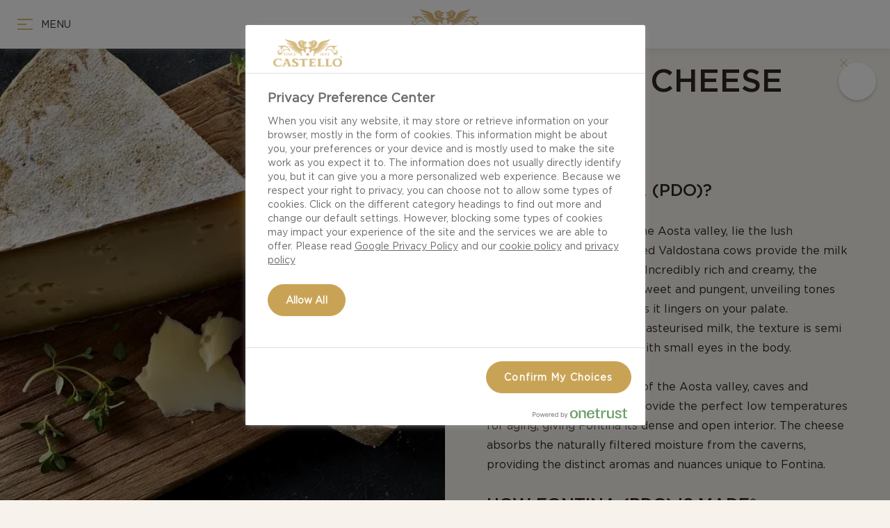

--- FILE ---
content_type: text/html; charset=utf-8
request_url: https://www.castellocheese.com/en-ca/cheese-types/semi-hard-cheese/fontina-cheese/
body_size: 12302
content:

<!DOCTYPE html>
<html lang="en-CA">
<head>
  <meta charset="utf-8">
  <meta name="viewport" content="width=device-width, initial-scale=1.0">
  <meta name="mobile-web-app-capable" content="yes">
  <link rel="shortcut icon" href="/favicon.ico">
  
<title>Fontina | Everything you need to know about Fontina cheese | Castello | Castello&#xAE;&#xFE0F;</title>

    <link rel="alternate" hreflang="x-default" href="https://www.castellocheese.com/en/cheese-types/semi-hard-cheese/fontina-cheese/"/>
    <link rel="alternate" hreflang="en-GB" href="https://www.castellocheese.com/en-gb/cheese-types/semi-hard-cheese/fontina-cheese/"/>
    <link rel="alternate" hreflang="de" href="https://www.castellocheese.com/de/kasesorten/Schnittkase/fontina-kase/"/>
    <link rel="alternate" hreflang="da" href="https://www.castellocheese.com/da/ostetyper/halvfast-ost/fontina/"/>
    <link rel="alternate" hreflang="en-US" href="https://www.castellocheese.com/en-us/cheese-types/semi-hard-cheese/fontina-cheese/"/>
    <link rel="alternate" hreflang="en-AU" href="https://www.castellocheese.com/en-au/cheese-types/semi-hard-cheese/fontina-cheese/"/>
    <link rel="alternate" hreflang="en-CA" href="https://www.castellocheese.com/en-ca/cheese-types/semi-hard-cheese/fontina-cheese/"/>


  <meta name="description" content="Curious about Fontina? Here&#x27;s all you need to know about taste, how the cheese is made and how you can use it. Click here to learn more."/>
  <meta name="og:image" content="https://cdn.castellocheese.com/498d5a/globalassets/world-of-cheese/cheese-type-images/wide/cheese-type-fontina.jpg"/>
  <link rel="canonical" href="https://www.castellocheese.com/en-ca/cheese-types/semi-hard-cheese/fontina-cheese/">
  <meta name="viewport" content="width=device-width,minimum-scale=1,initial-scale=1">
<script type="application/ld+json">{"@context":"https://schema.org/","@type":"BreadcrumbList","itemListElement":[{"@type":"ListItem","position":1,"name":"Home","item":"https://www.castellocheese.com/en-ca/"},{"@type":"ListItem","position":2,"name":"Cheese Types","item":"https://www.castellocheese.com/en-ca/cheese-types/"},{"@type":"ListItem","position":3,"name":"Semi-hard Cheese","item":"https://www.castellocheese.com/en-ca/cheese-types/semi-hard-cheese/"},{"@type":"ListItem","position":4,"name":"Fontina Cheese","item":"https://www.castellocheese.com/en-ca/cheese-types/semi-hard-cheese/fontina-cheese/"}]}</script>
  <link rel="prefetch" href="https://cdn.castellocheese.com/fonts/Gotham-Book.woff2" as="font" type="font/woff2" crossorigin fetchpriority="high" />
<link rel="prefetch" href="https://cdn.castellocheese.com/fonts/Gotham-Medium.woff2" as="font" type="font/woff2" crossorigin fetchpriority="high" />
<link rel="prefetch" href="https://cdn.castellocheese.com/fonts/Gotham-Black.woff2" as="font" type="font/woff2" crossorigin fetchpriority="high" />

<link rel="prefetch" href="https://cdn.castellocheese.com/fonts/Gotham-Book.woff" as="font" type="font/woff" crossorigin fetchpriority="high" />
<link rel="prefetch" href="https://cdn.castellocheese.com/fonts/Gotham-Medium.woff" as="font" type="font/woff" crossorigin fetchpriority="high" />
<link rel="prefetch" href="https://cdn.castellocheese.com/fonts/Gotham-Black.woff" as="font" type="font/woff" crossorigin fetchpriority="high" />

<link rel="stylesheet" href="https://cdn.castellocheese.com/assets/critical-DV77b-3b.css" />
<link rel="stylesheet" href="https://cdn.castellocheese.com/assets/main-Cl3bpNLk.css"></link><link rel="stylesheet" href="https://cdn.castellocheese.com/assets/vendor-DjUaWoEh.css" />
  
  <script src="https://cdn.cookielaw.org/scripttemplates/otSDKStub.js" data-document-language="true" data-domain-script="44929bea-f9b8-4dde-a78a-c0ea5e19c446"></script>
  <script>
    function reOpenCookiePopup() {
        if (window.Optanon && window.Optanon.ToggleInfoDisplay) {
            window.Optanon.ToggleInfoDisplay()
        }
    }
    function OptanonWrapper(e) {
      if (Optanon && !Optanon.IsAlertBoxClosed()) {
        Optanon.OnConsentChanged(function () {
          if (document.activeElement) {
            document.activeElement.blur();
          }
        });
      }
      if (Optanon.IsAlertBoxClosedAndValid()) {
          window.dataLayer.push({
           'event' : 'oneTrustBannerInteractionState',
           'oneTrustBannerInteraction' : 'TRUE'
          })
      } else {
          window.dataLayer.push({
           'event' : 'oneTrustBannerInteractionState',
           'oneTrustBannerInteraction' : 'FALSE'
          })
      }
    }
  </script>


  
    <script>
      const gtmData = {"userAttribute":"Not logged in","flavourProfileCreated":"No flavour profile","pageType":"CheesePage"}
      window.dataLayer = []
      window.dataLayer.push(gtmData)
      
      window.pagetype = gtmData.pageType
    </script>
  <script>
    var dataLayer = window.dataLayer = window.dataLayer || [];
    (function (w, d, s, l, i) {
      w[l] = w[l] || []; w[l].push({
        'gtm.start':
          new Date().getTime(), event: 'gtm.js'
      }); var f = d.getElementsByTagName(s)[0],
        j = d.createElement(s), dl = l != 'dataLayer' ? '&l=' + l : ''; j.async = true; j.src =
        '//www.googletagmanager.com/gtm.js?id=' + i + dl; f.parentNode.insertBefore(j, f);
    })(window, document, 'script', 'dataLayer', 'GTM-PSRVV2');
  </script>
  <script>
        (function (window, document) {
            if (document.cookie.indexOf('tracking-policy') > -1) {
                window.dataLayer.push({
                    event: 'blacklist-update',
                    restrictionLevel: 'block everything',
                    'gtm.blacklist': ['customScripts', 'customPixels', 'ga', 'opt', 'ua', 'gcs', 'gclidw', 'ts', 'flc', 'fls', 'sp', 'awct', 'adm']
                })
            }
        }(window, document));
  </script>

  

  
  
  <script type="text/javascript">!function(T,l,y){var S=T.location,k="script",D="instrumentationKey",C="ingestionendpoint",I="disableExceptionTracking",E="ai.device.",b="toLowerCase",w="crossOrigin",N="POST",e="appInsightsSDK",t=y.name||"appInsights";(y.name||T[e])&&(T[e]=t);var n=T[t]||function(d){var g=!1,f=!1,m={initialize:!0,queue:[],sv:"5",version:2,config:d};function v(e,t){var n={},a="Browser";return n[E+"id"]=a[b](),n[E+"type"]=a,n["ai.operation.name"]=S&&S.pathname||"_unknown_",n["ai.internal.sdkVersion"]="javascript:snippet_"+(m.sv||m.version),{time:function(){var e=new Date;function t(e){var t=""+e;return 1===t.length&&(t="0"+t),t}return e.getUTCFullYear()+"-"+t(1+e.getUTCMonth())+"-"+t(e.getUTCDate())+"T"+t(e.getUTCHours())+":"+t(e.getUTCMinutes())+":"+t(e.getUTCSeconds())+"."+((e.getUTCMilliseconds()/1e3).toFixed(3)+"").slice(2,5)+"Z"}(),iKey:e,name:"Microsoft.ApplicationInsights."+e.replace(/-/g,"")+"."+t,sampleRate:100,tags:n,data:{baseData:{ver:2}}}}var h=d.url||y.src;if(h){function a(e){var t,n,a,i,r,o,s,c,u,p,l;g=!0,m.queue=[],f||(f=!0,t=h,s=function(){var e={},t=d.connectionString;if(t)for(var n=t.split(";"),a=0;a<n.length;a++){var i=n[a].split("=");2===i.length&&(e[i[0][b]()]=i[1])}if(!e[C]){var r=e.endpointsuffix,o=r?e.location:null;e[C]="https://"+(o?o+".":"")+"dc."+(r||"services.visualstudio.com")}return e}(),c=s[D]||d[D]||"",u=s[C],p=u?u+"/v2/track":d.endpointUrl,(l=[]).push((n="SDK LOAD Failure: Failed to load Application Insights SDK script (See stack for details)",a=t,i=p,(o=(r=v(c,"Exception")).data).baseType="ExceptionData",o.baseData.exceptions=[{typeName:"SDKLoadFailed",message:n.replace(/\./g,"-"),hasFullStack:!1,stack:n+"\nSnippet failed to load ["+a+"] -- Telemetry is disabled\nHelp Link: https://go.microsoft.com/fwlink/?linkid=2128109\nHost: "+(S&&S.pathname||"_unknown_")+"\nEndpoint: "+i,parsedStack:[]}],r)),l.push(function(e,t,n,a){var i=v(c,"Message"),r=i.data;r.baseType="MessageData";var o=r.baseData;return o.message='AI (Internal): 99 message:"'+("SDK LOAD Failure: Failed to load Application Insights SDK script (See stack for details) ("+n+")").replace(/\"/g,"")+'"',o.properties={endpoint:a},i}(0,0,t,p)),function(e,t){if(JSON){var n=T.fetch;if(n&&!y.useXhr)n(t,{method:N,body:JSON.stringify(e),mode:"cors"});else if(XMLHttpRequest){var a=new XMLHttpRequest;a.open(N,t),a.setRequestHeader("Content-type","application/json"),a.send(JSON.stringify(e))}}}(l,p))}function i(e,t){f||setTimeout(function(){!t&&m.core||a()},500)}var e=function(){var n=l.createElement(k);n.src=h;var e=y[w];return!e&&""!==e||"undefined"==n[w]||(n[w]=e),n.onload=i,n.onerror=a,n.onreadystatechange=function(e,t){"loaded"!==n.readyState&&"complete"!==n.readyState||i(0,t)},n}();y.ld<0?l.getElementsByTagName("head")[0].appendChild(e):setTimeout(function(){l.getElementsByTagName(k)[0].parentNode.appendChild(e)},y.ld||0)}try{m.cookie=l.cookie}catch(p){}function t(e){for(;e.length;)!function(t){m[t]=function(){var e=arguments;g||m.queue.push(function(){m[t].apply(m,e)})}}(e.pop())}var n="track",r="TrackPage",o="TrackEvent";t([n+"Event",n+"PageView",n+"Exception",n+"Trace",n+"DependencyData",n+"Metric",n+"PageViewPerformance","start"+r,"stop"+r,"start"+o,"stop"+o,"addTelemetryInitializer","setAuthenticatedUserContext","clearAuthenticatedUserContext","flush"]),m.SeverityLevel={Verbose:0,Information:1,Warning:2,Error:3,Critical:4};var s=(d.extensionConfig||{}).ApplicationInsightsAnalytics||{};if(!0!==d[I]&&!0!==s[I]){var c="onerror";t(["_"+c]);var u=T[c];T[c]=function(e,t,n,a,i){var r=u&&u(e,t,n,a,i);return!0!==r&&m["_"+c]({message:e,url:t,lineNumber:n,columnNumber:a,error:i}),r},d.autoExceptionInstrumented=!0}return m}(y.cfg);function a(){y.onInit&&y.onInit(n)}(T[t]=n).queue&&0===n.queue.length?(n.queue.push(a),n.trackPageView({})):a()}(window,document,{
src: "https://js.monitor.azure.com/scripts/b/ai.2.min.js", // The SDK URL Source
crossOrigin: "anonymous", 
cfg: { // Application Insights Configuration
    connectionString: 'InstrumentationKey=1e03c49a-e01a-42f8-af42-efc9d1088d54;IngestionEndpoint=https://westeurope-5.in.applicationinsights.azure.com/;LiveEndpoint=https://westeurope.livediagnostics.monitor.azure.com/;ApplicationId=b50cb210-6aae-4de2-b117-16baa2eea958'
}});</script>
  <script>
    document.documentElement.classList.add('js-enabled');
  </script>
</head>
<body>
    

      <!--Google Tag Manager (noscript) -->
  <noscript>
    <iframe src="//www.googletagmanager.com/ns.html?id=GTM-PSRVV2" height="0" width="0" style="display: none; visibility: hidden"></iframe>
  </noscript>
  <!--End Google Tag Manager (noscript) -->

    <script type="module" src="https://cdn.castellocheese.com/assets/critical-BwwjjQXT.js"></script>
<script type="module" src="https://cdn.castellocheese.com/assets/main-DbpV5rhw.js"></script>
    <div id="app">
        <div class="site-wrapper">
            <div class="site-wrapper-content">
              

<header class="site-header js-header">
  <div class="site-header__inner row-container-fixed">
      <button class="nav-button js-open-navigation">
        <span class="nav-button__inner"><span>Menu</span></span>
      </button>
    <a itemprop="Castello" title="Home" class="site-header__logo js-logo" href="https://www.castellocheese.com/en-ca/">
      
<svg>
  <use xlink:href="/assets/spritemap.6d9823ec.svg#icon-castello-logo"></use>
</svg>
    </a>

    <div data-vue="CountryPicker"></div>

  </div>
</header>
                <main class="site-content js-site-content">
                    <div class="site-content__inner">
                        
<div class="generic-split-wrap js-recipe-page ">
    <div class="generic-split__image-wrap">
      


<picture class="generic-split__image">
    <source media="(min-width: 1440px)" srcset="https://cdn.castellocheese.com/498cf1/globalassets/world-of-cheese/cheese-type-images/square/cheese-type-fontina.jpg?width=960&amp;height=1200&amp;mode=crop&amp;format=webp">
    <source media="(min-width: 1024px)" srcset="https://cdn.castellocheese.com/498cf1/globalassets/world-of-cheese/cheese-type-images/square/cheese-type-fontina.jpg?width=512&amp;height=900&amp;mode=crop&amp;format=webp">
    <source media="(min-width: 768px)" srcset="https://cdn.castellocheese.com/498cf1/globalassets/world-of-cheese/cheese-type-images/square/cheese-type-fontina.jpg?width=768&amp;height=800&amp;mode=crop&amp;format=webp">
    <source media="(min-width: 450px)" srcset="https://cdn.castellocheese.com/498cf1/globalassets/world-of-cheese/cheese-type-images/square/cheese-type-fontina.jpg?width=450&amp;height=700&amp;mode=crop&amp;format=webp, https://cdn.castellocheese.com/498cf1/globalassets/world-of-cheese/cheese-type-images/square/cheese-type-fontina.jpg?width=900&amp;height=1400&amp;mode=crop&amp;format=webp 2x">

  <img
       src="https://cdn.castellocheese.com/498cf1/globalassets/world-of-cheese/cheese-type-images/square/cheese-type-fontina.jpg?width=375&amp;height=530&amp;mode=crop&amp;format=webp"
       srcset="https://cdn.castellocheese.com/498cf1/globalassets/world-of-cheese/cheese-type-images/square/cheese-type-fontina.jpg?width=750&amp;height=1060&amp;mode=crop&amp;format=webp 2x"
       alt="Fontina Cheese (PDO)"
       loading=""
       fetchpriority="high"
  >
</picture>


    </div>

  <div class="generic-split__content-wrap">
    <div class="generic-split__content container-wrap">
      <div class="generic-split__content-section">

        
  <script>
    var items = [];
      items.push({ url: 'https://www.castellocheese.com/en-ca/', name: 'Home'});
      items.push({ url: 'https://www.castellocheese.com/en-ca/cheese-types/', name: 'Cheese Types'});
      items.push({ url: 'https://www.castellocheese.com/en-ca/cheese-types/semi-hard-cheese/', name: 'Semi-hard Cheese'});
      items.push({ url: 'https://www.castellocheese.com/en-ca/cheese-types/semi-hard-cheese/fontina-cheese/', name: 'Fontina Cheese'});
    window.breadcrumbItems = items;
  </script>
<div
  data-vue="Breadcrumb"
></div>


  <a href="https://www.castellocheese.com/en-ca/cheese-types/semi-hard-cheese/" class="generic-split__close-button"  ></a>

          <h1 class="generic-split__heading">Fontina Cheese (PDO)</h1>
        

          <div class="cheese-page__text">
            
              <div class="generic-split__text-area"><h2>What is Fontina (PDO)?</h2>
<p>At the feet of the Alps, in the Aosta valley, lie the lush meadows upon whichred-pied Valdostana cows provide the milk needed to produce Fontina. Incredibly rich and creamy, the flavours of this cheese are sweet and pungent, unveiling tones of butter and roasted nuts as it lingers on your palate. Traditionally made from unpasteurised milk, the texture is semi hard, smooth and adorned with small eyes in the body.</p>
<p>Surrounding the grasslands of the Aosta valley, caves and crevices in the mountains provide the perfect low temperatures for aging, giving Fontina its dense and open interior. The cheese absorbs the naturally filtered moisture from the caverns, providing the distinct aromas and nuances unique to Fontina.</p>
<h2>How Fontina (PDO) is made*</h2>
<p>To produce a perfect wheel of Fontina, artisans rely on their expertise and skill to work in symbioses with the mountains of Valle d'Aosta.</p>
<p>Milk is delivered directly from the pasture to the creamery, where large copper cauldrons are filled and heated. Enzymes and calf rennet is added to promote coagulation of the milk, resulting in the formation of curd. When firm, it is then separated and drained through a cheesecloth, before being placed in wheel-shaped moulds. After it has brined for 2 months, the wheel is ready for aging in the caverns of Valle d'Aosta. A process of pure artisanship, workers tend to the cheeses by turning, brushing and salting them every other day. After 3 months maturing in the humid grottos, the cheese is officially labelled Fontina.</p>
<p>*Castello does not produce Fontina (PDO).</p>
<h2>PICK ANOTHER SEMI-HARD CHEESE</h2>
<p>If you appreciate the qualities of Fontina there are other cheeses you might enjoy.</p>
<p><a href="/en-ca/cheese-types/semi-hard-cheese/provolone/">Provolone</a> is known for its mild taste and is ideal for melting, offering a firm and slightly grainy texture that complements many dishes.</p>
<p><a href="/en-ca/cheese-types/semi-hard-cheese/gruyere/">Gruy&egrave;re (PGI)</a> provides a depth of flavour with its sharp notes and subtle hints of hazelnut and butter, making it a versatile choice that pairs well with a variety of meats and vegetables.</p></div>
          </div>
      </div>
      <div class="generic-split__content-section">
        <div class="cheese-page__blocks generic-split__content-full">

          
<div><div>

<section class="generic-card-collection">
    <div class="generic-card-collection__header">
        <h2 class="generic__heading">
          <span class="add-line">READ MORE ABOUT OTHER SEMI-HARD CHEESES</span>
        </h2>

    </div>
  <div class="generic-card-collection__list-wrap js-generic-card-carousel swiper">
    <ul class="generic-card-collection__list swiper-wrapper">
        <li class="generic-card-collection__item swiper-slide">
          <div class="generic-card">
            <div class="generic-card__picture-wrap">



<picture class="generic-card__picture--small">

  <img
       src="https://cdn.castellocheese.com/498cf1/globalassets/world-of-cheese/cheese-type-images/square/cheese-type-manchego.jpg?width=400&amp;height=370&amp;mode=crop&amp;format=webp"
       srcset="https://cdn.castellocheese.com/498cf1/globalassets/world-of-cheese/cheese-type-images/square/cheese-type-manchego.jpg?width=800&amp;height=740&amp;mode=crop&amp;format=webp 2x"
       alt="Manchego Cheese (PDO)"
       loading="lazy"
       fetchpriority=""
  >
</picture>


            </div>

            <div class="generic-card__details">
              <div class="generic-card__details-inner">
                  <strong class="generic-card__title">Manchego Cheese (PDO)</strong>
              </div>
            </div>

  <a href="https://www.castellocheese.com/en-ca/cheese-types/semi-hard-cheese/manchego-cheese/" class="generic-card__link"  >Manchego Cheese (PDO)</a>
          </div>
        </li>
        <li class="generic-card-collection__item swiper-slide">
          <div class="generic-card">
            <div class="generic-card__picture-wrap">



<picture class="generic-card__picture--small">

  <img
       src="https://cdn.castellocheese.com/498cf1/globalassets/world-of-cheese/cheese-type-images/square/cheese-type-comte.jpg?width=400&amp;height=370&amp;mode=crop&amp;format=webp"
       srcset="https://cdn.castellocheese.com/498cf1/globalassets/world-of-cheese/cheese-type-images/square/cheese-type-comte.jpg?width=800&amp;height=740&amp;mode=crop&amp;format=webp 2x"
       alt="Comt&#xE9; Cheese (PDO)"
       loading="lazy"
       fetchpriority=""
  >
</picture>


            </div>

            <div class="generic-card__details">
              <div class="generic-card__details-inner">
                  <strong class="generic-card__title">Comt&#xE9; Cheese (PDO)</strong>
              </div>
            </div>

  <a href="https://www.castellocheese.com/en-ca/cheese-types/semi-hard-cheese/comte-cheese/" class="generic-card__link"  >Comt&#xE9; Cheese (PDO)</a>
          </div>
        </li>
        <li class="generic-card-collection__item swiper-slide">
          <div class="generic-card">
            <div class="generic-card__picture-wrap">



<picture class="generic-card__picture--small">

  <img
       src="https://cdn.castellocheese.com/498cf1/globalassets/world-of-cheese/cheese-type-images/square/cheese-type-taleggio.jpg?width=400&amp;height=370&amp;mode=crop&amp;format=webp"
       srcset="https://cdn.castellocheese.com/498cf1/globalassets/world-of-cheese/cheese-type-images/square/cheese-type-taleggio.jpg?width=800&amp;height=740&amp;mode=crop&amp;format=webp 2x"
       alt="Taleggio (PDO)"
       loading="lazy"
       fetchpriority=""
  >
</picture>


            </div>

            <div class="generic-card__details">
              <div class="generic-card__details-inner">
                  <strong class="generic-card__title">Taleggio (PDO)</strong>
              </div>
            </div>

  <a href="https://www.castellocheese.com/en-ca/cheese-types/semi-hard-cheese/taleggio/" class="generic-card__link"  >Taleggio (PDO)</a>
          </div>
        </li>
        <li class="generic-card-collection__item swiper-slide">
          <div class="generic-card">
            <div class="generic-card__picture-wrap">



<picture class="generic-card__picture--small">

  <img
       src="https://cdn.castellocheese.com/498cf1/globalassets/world-of-cheese/cheese-type-images/square/cheese-type-cheddar.jpg?width=400&amp;height=370&amp;mode=crop&amp;format=webp"
       srcset="https://cdn.castellocheese.com/498cf1/globalassets/world-of-cheese/cheese-type-images/square/cheese-type-cheddar.jpg?width=800&amp;height=740&amp;mode=crop&amp;format=webp 2x"
       alt="Cheddar"
       loading="lazy"
       fetchpriority=""
  >
</picture>


            </div>

            <div class="generic-card__details">
              <div class="generic-card__details-inner">
                  <strong class="generic-card__title">Cheddar</strong>
              </div>
            </div>

  <a href="https://www.castellocheese.com/en-ca/cheese-types/semi-hard-cheese/cheddar/" class="generic-card__link"  >Cheddar</a>
          </div>
        </li>
        <li class="generic-card-collection__item swiper-slide">
          <div class="generic-card">
            <div class="generic-card__picture-wrap">



<picture class="generic-card__picture--small">

  <img
       src="https://cdn.castellocheese.com/498cf1/globalassets/world-of-cheese/cheese-type-images/square/cheese-type-harvarti.jpg?width=400&amp;height=370&amp;mode=crop&amp;format=webp"
       srcset="https://cdn.castellocheese.com/498cf1/globalassets/world-of-cheese/cheese-type-images/square/cheese-type-harvarti.jpg?width=800&amp;height=740&amp;mode=crop&amp;format=webp 2x"
       alt="Havarti Cheese (PGI)"
       loading="lazy"
       fetchpriority=""
  >
</picture>


            </div>

            <div class="generic-card__details">
              <div class="generic-card__details-inner">
                  <strong class="generic-card__title">Havarti Cheese (PGI)</strong>
              </div>
            </div>

  <a href="https://www.castellocheese.com/en-ca/cheese-types/semi-hard-cheese/havarti-cheese/" class="generic-card__link"  >Havarti Cheese (PGI)</a>
          </div>
        </li>
        <li class="generic-card-collection__item swiper-slide">
          <div class="generic-card">
            <div class="generic-card__picture-wrap">



<picture class="generic-card__picture--small">

  <img
       src="https://cdn.castellocheese.com/498cf1/globalassets/world-of-cheese/cheese-type-images/square/cheese-type-edam.jpg?width=400&amp;height=370&amp;mode=crop&amp;format=webp"
       srcset="https://cdn.castellocheese.com/498cf1/globalassets/world-of-cheese/cheese-type-images/square/cheese-type-edam.jpg?width=800&amp;height=740&amp;mode=crop&amp;format=webp 2x"
       alt="Edam Cheese"
       loading="lazy"
       fetchpriority=""
  >
</picture>


            </div>

            <div class="generic-card__details">
              <div class="generic-card__details-inner">
                  <strong class="generic-card__title">Edam Cheese</strong>
              </div>
            </div>

  <a href="https://www.castellocheese.com/en-ca/cheese-types/semi-hard-cheese/edam-cheese/" class="generic-card__link"  >Edam Cheese</a>
          </div>
        </li>
        <li class="generic-card-collection__item swiper-slide">
          <div class="generic-card">
            <div class="generic-card__picture-wrap">



<picture class="generic-card__picture--small">

  <img
       src="https://cdn.castellocheese.com/498cf1/globalassets/world-of-cheese/cheese-type-images/square/cheese-type-gruyere.jpg?width=400&amp;height=370&amp;mode=crop&amp;format=webp"
       srcset="https://cdn.castellocheese.com/498cf1/globalassets/world-of-cheese/cheese-type-images/square/cheese-type-gruyere.jpg?width=800&amp;height=740&amp;mode=crop&amp;format=webp 2x"
       alt="Gruyere (PGI)"
       loading="lazy"
       fetchpriority=""
  >
</picture>


            </div>

            <div class="generic-card__details">
              <div class="generic-card__details-inner">
                  <strong class="generic-card__title">Gruyere (PGI)</strong>
              </div>
            </div>

  <a href="https://www.castellocheese.com/en-ca/cheese-types/semi-hard-cheese/gruyere/" class="generic-card__link"  >Gruyere (PGI)</a>
          </div>
        </li>
        <li class="generic-card-collection__item swiper-slide">
          <div class="generic-card">
            <div class="generic-card__picture-wrap">



<picture class="generic-card__picture--small">

  <img
       src="https://cdn.castellocheese.com/498cf1/globalassets/world-of-cheese/cheese-type-images/square/cheese-type-emmentaler.jpg?width=400&amp;height=370&amp;mode=crop&amp;format=webp"
       srcset="https://cdn.castellocheese.com/498cf1/globalassets/world-of-cheese/cheese-type-images/square/cheese-type-emmentaler.jpg?width=800&amp;height=740&amp;mode=crop&amp;format=webp 2x"
       alt="Emmentaler"
       loading="lazy"
       fetchpriority=""
  >
</picture>


            </div>

            <div class="generic-card__details">
              <div class="generic-card__details-inner">
                  <strong class="generic-card__title">Emmentaler</strong>
              </div>
            </div>

  <a href="https://www.castellocheese.com/en-ca/cheese-types/semi-hard-cheese/emmentaler/" class="generic-card__link"  >Emmentaler</a>
          </div>
        </li>
        <li class="generic-card-collection__item swiper-slide">
          <div class="generic-card">
            <div class="generic-card__picture-wrap">



<picture class="generic-card__picture--small">

  <img
       src="https://cdn.castellocheese.com/498cf1/globalassets/world-of-cheese/cheese-type-images/square/cheese-type-gouda.jpg?width=400&amp;height=370&amp;mode=crop&amp;format=webp"
       srcset="https://cdn.castellocheese.com/498cf1/globalassets/world-of-cheese/cheese-type-images/square/cheese-type-gouda.jpg?width=800&amp;height=740&amp;mode=crop&amp;format=webp 2x"
       alt="Gouda"
       loading="lazy"
       fetchpriority=""
  >
</picture>


            </div>

            <div class="generic-card__details">
              <div class="generic-card__details-inner">
                  <strong class="generic-card__title">Gouda</strong>
              </div>
            </div>

  <a href="https://www.castellocheese.com/en-ca/cheese-types/semi-hard-cheese/gouda-cheese/" class="generic-card__link"  >Gouda</a>
          </div>
        </li>
        <li class="generic-card-collection__item swiper-slide">
          <div class="generic-card">
            <div class="generic-card__picture-wrap">



<picture class="generic-card__picture--small">

  <img
       src="https://cdn.castellocheese.com/498cf1/globalassets/world-of-cheese/cheese-type-images/square/cheese-type-provolone.jpg?width=400&amp;height=370&amp;mode=crop&amp;format=webp"
       srcset="https://cdn.castellocheese.com/498cf1/globalassets/world-of-cheese/cheese-type-images/square/cheese-type-provolone.jpg?width=800&amp;height=740&amp;mode=crop&amp;format=webp 2x"
       alt="Provolone"
       loading="lazy"
       fetchpriority=""
  >
</picture>


            </div>

            <div class="generic-card__details">
              <div class="generic-card__details-inner">
                  <strong class="generic-card__title">Provolone</strong>
              </div>
            </div>

  <a href="https://www.castellocheese.com/en-ca/cheese-types/semi-hard-cheese/provolone/" class="generic-card__link"  >Provolone</a>
          </div>
        </li>
    </ul>
  </div>
</section>
</div><div>
<div class="container-wrap">
  <div class="related-recipes-block js-recipe-overview">
    <div class="related-recipes-block__inner">
      <h2 class="related-recipes-block__heading">Recipes you might like</h2>
      <div class="related-recipes-block__list-wrap">
        <ul class="related-recipes-block__list">
            <li class="related-recipes-block__recipe">
              <div class="related-recipes-block__recipe__inner">



<picture class="related-recipes-block__recipe-image">
    <source media="(min-width: 1024px)" srcset="https://images.arla.com/recordid/69F502BB-075C-4ACE-A35F5324AE93F31D/chicken-nachos-with-castello-jalapeno-havarti-and-pineapple.jpeg?width=392&amp;height=244&amp;mode=crop&amp;format=webp">

  <img
       src="https://images.arla.com/recordid/69F502BB-075C-4ACE-A35F5324AE93F31D/chicken-nachos-with-castello-jalapeno-havarti-and-pineapple.jpeg?width=225&amp;height=140&amp;mode=crop&amp;format=webp"
       srcset="https://images.arla.com/recordid/69F502BB-075C-4ACE-A35F5324AE93F31D/chicken-nachos-with-castello-jalapeno-havarti-and-pineapple.jpeg?width=450&amp;height=280&amp;mode=crop&amp;format=webp 2x"
       alt="Chicken Nachos with Castello&#xAE; Jalape&#xF1;o Havarti and Pineapple"
       loading="lazy"
       fetchpriority=""
  >
</picture>

                <div class="labels-container">
                    <span class="preparation-time-label">
                      
<svg class="recipe__cooking-time-icon">
  <use xlink:href="/assets/spritemap.6d9823ec.svg#icon-time-white"></use>
</svg>
                      30 Min (minutes)
                    </span>
                </div>

                  <h3 class="related-recipes-block__recipe-name js-recipe-name">Chicken Nachos with Castello&#xAE; Jalape&#xF1;o Havarti and Pineapple</h3>
  <a href="/en-ca/recipes/chicken-nachos-with-castello-jalapeno-havarti-and-pineapple/" class="related-recipes-block__link js-show-card"  >Chicken Nachos with Castello&#xAE; Jalape&#xF1;o Havarti and Pineapple</a>
              </div>
            </li>
            <li class="related-recipes-block__recipe">
              <div class="related-recipes-block__recipe__inner">



<picture class="related-recipes-block__recipe-image">
    <source media="(min-width: 1024px)" srcset="https://images.arla.com/recordid/8ED0E975-3B87-463A-B6D5BC96E0CE68FC/castello-jalapeno-havarti-cheese-stuffed-burger.jpeg?width=392&amp;height=244&amp;mode=crop&amp;format=webp">

  <img
       src="https://images.arla.com/recordid/8ED0E975-3B87-463A-B6D5BC96E0CE68FC/castello-jalapeno-havarti-cheese-stuffed-burger.jpeg?width=225&amp;height=140&amp;mode=crop&amp;format=webp"
       srcset="https://images.arla.com/recordid/8ED0E975-3B87-463A-B6D5BC96E0CE68FC/castello-jalapeno-havarti-cheese-stuffed-burger.jpeg?width=450&amp;height=280&amp;mode=crop&amp;format=webp 2x"
       alt="Castello&#xAE; Jalape&#xF1;o Havarti Cheese Stuffed Burger "
       loading="lazy"
       fetchpriority=""
  >
</picture>

                <div class="labels-container">
                    <span class="preparation-time-label">
                      
<svg class="recipe__cooking-time-icon">
  <use xlink:href="/assets/spritemap.6d9823ec.svg#icon-time-white"></use>
</svg>
                      60&#x2B; Min (minutes)
                    </span>
                </div>

                  <h3 class="related-recipes-block__recipe-name js-recipe-name">Castello&#xAE; Jalape&#xF1;o Havarti Cheese Stuffed Burger </h3>
  <a href="/en-ca/recipes/castello-jalapeno-havarti-cheese-stuffed-burger/" class="related-recipes-block__link js-show-card"  >Castello&#xAE; Jalape&#xF1;o Havarti Cheese Stuffed Burger </a>
              </div>
            </li>
            <li class="related-recipes-block__recipe">
              <div class="related-recipes-block__recipe__inner">



<picture class="related-recipes-block__recipe-image">
    <source media="(min-width: 1024px)" srcset="https://images.arla.com/recordid/0F816538-3919-4F33-96914C60EFADE8B6/air-fried-cheesy-corn-dogs-with-castello-creamy-havarti.jpeg?width=392&amp;height=244&amp;mode=crop&amp;format=webp">

  <img
       src="https://images.arla.com/recordid/0F816538-3919-4F33-96914C60EFADE8B6/air-fried-cheesy-corn-dogs-with-castello-creamy-havarti.jpeg?width=225&amp;height=140&amp;mode=crop&amp;format=webp"
       srcset="https://images.arla.com/recordid/0F816538-3919-4F33-96914C60EFADE8B6/air-fried-cheesy-corn-dogs-with-castello-creamy-havarti.jpeg?width=450&amp;height=280&amp;mode=crop&amp;format=webp 2x"
       alt="Air-Fried Cheesy Corn Dogs with Castello&#xAE; Creamy Havarti"
       loading="lazy"
       fetchpriority=""
  >
</picture>

                <div class="labels-container">
                    <span class="preparation-time-label">
                      
<svg class="recipe__cooking-time-icon">
  <use xlink:href="/assets/spritemap.6d9823ec.svg#icon-time-white"></use>
</svg>
                      35 Min (minutes)
                    </span>
                </div>

                  <h3 class="related-recipes-block__recipe-name js-recipe-name">Air-Fried Cheesy Corn Dogs with Castello&#xAE; Creamy Havarti</h3>
  <a href="/en-ca/recipes/air-fried-cheesy-corn-dogs-with-castello-creamy-havarti/" class="related-recipes-block__link js-show-card"  >Air-Fried Cheesy Corn Dogs with Castello&#xAE; Creamy Havarti</a>
              </div>
            </li>
        </ul>
      </div>

  <a href="https://www.castellocheese.com/en-ca/recipes/" class="related-recipes-block__all-recipes js-all-recipes"  ></a>
    </div>
  </div>
</div></div><div>

<section class="generic-card-collection">
    <div class="generic-card-collection__header">
        <h2 class="generic__heading">
          <span class="add-line">All you need to know about cheese</span>
        </h2>

        <p class="generic__description">Curious about the world of cheese? Here's everything you need to know about how to store, serve and cut cheese!</p>
    </div>
  <div class="generic-card-collection__list-wrap js-generic-card-carousel swiper">
    <ul class="generic-card-collection__list swiper-wrapper">
        <li class="generic-card-collection__item swiper-slide">
          <div class="generic-card">
            <div class="generic-card__picture-wrap">



<picture class="generic-card__picture--small">

  <img
       src="https://cdn.castellocheese.com/498eba/globalassets/world-of-cheese/editorial-content/can-you-freeze-cheese-castello.jpg?width=400&amp;height=370&amp;mode=crop&amp;format=webp"
       srcset="https://cdn.castellocheese.com/498eba/globalassets/world-of-cheese/editorial-content/can-you-freeze-cheese-castello.jpg?width=800&amp;height=740&amp;mode=crop&amp;format=webp 2x"
       alt="How to freeze cheese"
       loading="lazy"
       fetchpriority=""
  >
</picture>


            </div>

            <div class="generic-card__details">
              <div class="generic-card__details-inner">
                  <strong class="generic-card__title">How to freeze cheese</strong>
                  <p class="generic-card__teaser">A guide to freezing and thawing cheese.</p>
              </div>
            </div>

  <a href="https://www.castellocheese.com/en-ca/articles/how-to-freeze-cheese/" class="generic-card__link"  >How to freeze cheese</a>
          </div>
        </li>
        <li class="generic-card-collection__item swiper-slide">
          <div class="generic-card">
            <div class="generic-card__picture-wrap">



<picture class="generic-card__picture--small">

  <img
       src="https://cdn.castellocheese.com/498d23/globalassets/world-of-cheese/editorial-content/how-to-store-cheese.jpg?width=400&amp;height=370&amp;mode=crop&amp;format=webp"
       srcset="https://cdn.castellocheese.com/498d23/globalassets/world-of-cheese/editorial-content/how-to-store-cheese.jpg?width=800&amp;height=740&amp;mode=crop&amp;format=webp 2x"
       alt="How to store cheese"
       loading="lazy"
       fetchpriority=""
  >
</picture>


            </div>

            <div class="generic-card__details">
              <div class="generic-card__details-inner">
                  <strong class="generic-card__title">How to store cheese</strong>
                  <p class="generic-card__teaser">How do you store your cheese – and what are the signs that the cheese has gone bad?</p>
              </div>
            </div>

  <a href="https://www.castellocheese.com/en-ca/articles/how-to-store-cheese/" class="generic-card__link"  >How to store cheese</a>
          </div>
        </li>
        <li class="generic-card-collection__item swiper-slide">
          <div class="generic-card">
            <div class="generic-card__picture-wrap">



<picture class="generic-card__picture--small">

  <img
       src="https://cdn.castellocheese.com/498c19/globalassets/world-of-cheese/editorial-content/cheese-knife-guide.jpg?width=400&amp;height=370&amp;mode=crop&amp;format=webp"
       srcset="https://cdn.castellocheese.com/498c19/globalassets/world-of-cheese/editorial-content/cheese-knife-guide.jpg?width=800&amp;height=740&amp;mode=crop&amp;format=webp 2x"
       alt="Cheese Knife Guide"
       loading="lazy"
       fetchpriority=""
  >
</picture>


            </div>

            <div class="generic-card__details">
              <div class="generic-card__details-inner">
                  <strong class="generic-card__title">Cheese Knife Guide</strong>
                  <p class="generic-card__teaser">This guide shows you what cheeses knives to choose for different types of cheeses</p>
              </div>
            </div>

  <a href="https://www.castellocheese.com/en-ca/articles/cheese-knife-guide/" class="generic-card__link"  >Cheese Knife Guide</a>
          </div>
        </li>
        <li class="generic-card-collection__item swiper-slide">
          <div class="generic-card">
            <div class="generic-card__picture-wrap">



<picture class="generic-card__picture--small">

  <img
       src="https://cdn.castellocheese.com/498d20/globalassets/world-of-cheese/editorial-content/how-to-cut-cheese.jpg?width=400&amp;height=370&amp;mode=crop&amp;format=webp"
       srcset="https://cdn.castellocheese.com/498d20/globalassets/world-of-cheese/editorial-content/how-to-cut-cheese.jpg?width=800&amp;height=740&amp;mode=crop&amp;format=webp 2x"
       alt="How to cut cheese"
       loading="lazy"
       fetchpriority=""
  >
</picture>


            </div>

            <div class="generic-card__details">
              <div class="generic-card__details-inner">
                  <strong class="generic-card__title">How to cut cheese</strong>
                  <p class="generic-card__teaser">Your cheese consists of several layers of flavour and the taste may differ based on how you cut the cheese</p>
              </div>
            </div>

  <a href="https://www.castellocheese.com/en-ca/articles/how-to-cut-cheese/" class="generic-card__link"  >How to cut cheese</a>
          </div>
        </li>
        <li class="generic-card-collection__item swiper-slide">
          <div class="generic-card">
            <div class="generic-card__picture-wrap">



<picture class="generic-card__picture--small">

  <img
       src="https://cdn.castellocheese.com/498ea5/globalassets/world-of-cheese/editorial-content/guide-cheese-portion-sizes.jpg?width=400&amp;height=370&amp;mode=crop&amp;format=webp"
       srcset="https://cdn.castellocheese.com/498ea5/globalassets/world-of-cheese/editorial-content/guide-cheese-portion-sizes.jpg?width=800&amp;height=740&amp;mode=crop&amp;format=webp 2x"
       alt="How much cheese to serve"
       loading="lazy"
       fetchpriority=""
  >
</picture>


            </div>

            <div class="generic-card__details">
              <div class="generic-card__details-inner">
                  <strong class="generic-card__title">How much cheese to serve</strong>
                  <p class="generic-card__teaser">Don’t know how much cheese to serve? Here’s a simple guide for all meals.<br></p>
              </div>
            </div>

  <a href="https://www.castellocheese.com/en-ca/articles/how-much-cheese-to-serve/" class="generic-card__link"  >How much cheese to serve</a>
          </div>
        </li>
    </ul>
  </div>
</section>
</div></div>
        </div>
      </div>
    </div>
  </div>
</div>

                    </div>
                </main>
            </div>
            
<footer class="site-footer split-view">
  <div class="site-footer__inner">
    <div class="site-footer__content">
      <div class="site-footer__col">
        <strong class="site-footer__title">Castello in social media</strong>
          <ul class="site-navigation__social-list">
              <li>
                <a class="js-footer-social-link" data-social-media-name="Facebook" href="https://www.facebook.com/CastelloCanada/">
                  
<svg class="site-navigation__social-icon">
  <use xlink:href="/assets/spritemap.6d9823ec.svg#icon-facebook"></use>
</svg>
                </a>
              </li>
              <li>
                <a class="js-footer-social-link" data-social-media-name="Youtube" href="https://www.youtube.com/channel/UCtsGvjf1ep_Q02E_4_4sFWA">
                  
<svg class="site-navigation__social-icon">
  <use xlink:href="/assets/spritemap.6d9823ec.svg#icon-youtube"></use>
</svg>
                </a>
              </li>
              <li>
                <a class="js-footer-social-link" data-social-media-name="Pinterest" href="https://www.pinterest.com/castellocanada/">
                  
<svg class="site-navigation__social-icon">
  <use xlink:href="/assets/spritemap.6d9823ec.svg#icon-pinterest"></use>
</svg>
                </a>
              </li>
              <li>
                <a class="js-footer-social-link" data-social-media-name="Instagram" href="https://www.instagram.com/castellocheesecanada/?hl=en">
                  
<svg class="site-navigation__social-icon">
  <use xlink:href="/assets/spritemap.6d9823ec.svg#icon-instagram"></use>
</svg>
                </a>
              </li>
          </ul>
      </div>
        <div class="site-footer__col">
          <strong class="site-footer__title">Have a question about cheese?</strong>
          <a href="mailto:marketing_canada@arlafoods.com" class="site-footer__contact-btn">Contact us!</a>
        </div>
    </div>
    <ul class="site-footer__links">
        <li class="site-footer__link">
          <a href="/en-ca/terms-of-use/">Terms of use</a>
        </li>
        <li class="site-footer__link">
          <a href="/en-ca/cookie-information/">Cookie Information</a>
        </li>
        <li class="site-footer__link">
          <a href="/en-ca/privacy-notice/">Privacy Notice</a>
        </li>
      
      <li class="site-footer__link">
        <a onclick="reOpenCookiePopup();return false;" href="#">Reopen cookie popup</a>
      </li>
    </ul>
    <p class="site-footer__copyright">&#xA9; CASTELLO 2014 - 2024</p>
  </div>
</footer>

            

<div
  data-vue="GeoRedirectNotification"
  data-extension="{&quot;redirectText&quot;:&quot;You are visiting Castello {0} based on your location. Do you want to continue?&quot;,&quot;redirectMarketName&quot;:&quot;Canada &quot;,&quot;redirectAcceptBtnText&quot;:&quot;OK&quot;,&quot;redirectChangeLanguageBtnText&quot;:&quot;Change country&quot;}"
></div>
        </div>
      
      

<script>
  var items = [];
    items.push({ current: false, name: 'Global', lang: '', href: '/en/cheese-types/semi-hard-cheese/fontina-cheese/', languageCode: 'en', saveLocation: true });
    items.push({ current: false, name: 'United Kingdom', lang: '', href: '/en-gb/cheese-types/semi-hard-cheese/fontina-cheese/', languageCode: 'en-GB', saveLocation: true });
    items.push({ current: false, name: 'Germany', lang: '', href: '/de/kasesorten/Schnittkase/fontina-kase/', languageCode: 'de', saveLocation: true });
    items.push({ current: false, name: 'Denmark', lang: '', href: '/da/ostetyper/halvfast-ost/fontina/', languageCode: 'da', saveLocation: true });
    items.push({ current: false, name: 'United States', lang: '', href: '/en-us/cheese-types/semi-hard-cheese/fontina-cheese/', languageCode: 'en-US', saveLocation: true });
    items.push({ current: false, name: 'Australia/New Zealand ', lang: '', href: '/en-au/cheese-types/semi-hard-cheese/fontina-cheese/', languageCode: 'en-AU', saveLocation: true });
    items.push({ current: true, name: 'Canada ', lang: 'en', href: '/en-ca/cheese-types/semi-hard-cheese/fontina-cheese/', languageCode: 'en-CA', saveLocation: true });
  window.countryList = items;
</script>

<div
  data-vue="CountryPickerOverlay"
  data-overlay-title="Change country"
>
</div>



  <div class="site-navigation js-navigation" v-prevent-parent-scroll-mobile="config.isNavigationOpened">
    <div class="site-navigation__inner">
      <nav class="site-navigation__nav">
        <ul class="site-navigation__list">
            <li class="js-menu-item ">
              <a class="" href="/en-ca/">
                Home
              </a>
            </li>
            <li class="js-menu-item ">
              <a class="" href="/en-ca/sensations-campaign/">
                Sensations Campaign
                  <span class="site-navigation__expand-icon js-expand-item"></span>
              </a>
                <div class="site-navigation__sub-list-wrap">
                  <ul class="site-navigation__sub-list">
                      <li class="">
                        <a href="/en-ca/sensations-campaign/crumbly-cheddar/">Crumbly Cheddar</a>
                      </li>
                      <li class="">
                        <a href="/en-ca/sensations-campaign/extra-creamy-brie/">Extra Creamy Brie</a>
                      </li>
                      <li class="">
                        <a href="/en-ca/sensations-campaign/crunchy-havarti/">Crunchy Havarti</a>
                      </li>
                      <li class="">
                        <a href="/en-ca/sensations-campaign/double-creme-blue/">Double Cr&#xE8;me Blue</a>
                      </li>
                      <li class="">
                        <a href="/en-ca/sensations-campaign/pineapple-cream-cheese/">Pineapple Cream Cheese</a>
                      </li>
                  </ul>
                </div>
            </li>
            <li class="js-menu-item ">
              <a class="" href="/en-ca/occasions-overview/">
                Occasions
                  <span class="site-navigation__expand-icon js-expand-item"></span>
              </a>
                <div class="site-navigation__sub-list-wrap">
                  <ul class="site-navigation__sub-list">
                      <li class="">
                        <a href="/en-ca/occasions-overview/christmas/">Christmas</a>
                      </li>
                      <li class="">
                        <a href="/en-ca/occasions-overview/cheeseboard/">Cheeseboard</a>
                      </li>
                      <li class="">
                        <a href="/en-ca/occasions-overview/brunch/">Brunch</a>
                      </li>
                      <li class="">
                        <a href="/en-ca/occasions-overview/dinner-party/">Dinner Party</a>
                      </li>
                      <li class="">
                        <a href="/en-ca/occasions-overview/picnic/">Picnic</a>
                      </li>
                      <li class="">
                        <a href="/en-ca/occasions-overview/tapas/">Tapas</a>
                      </li>
                      <li class="">
                        <a href="/en-ca/occasions-overview/date-night/">Date Night</a>
                      </li>
                      <li class="">
                        <a href="/en-ca/occasions-overview/bbq/">BBQ</a>
                      </li>
                      <li class="">
                        <a href="/en-ca/occasions-overview/cheeseboard-templates/">Cheeseboard templates</a>
                      </li>
                      <li class="">
                        <a href="/en-ca/occasions-overview/rudolph/">Rudolph</a>
                      </li>
                      <li class="">
                        <a href="/en-ca/occasions-overview/new-year/">New Year</a>
                      </li>
                      <li class="">
                        <a href="/en-ca/occasions-overview/easter/">Easter</a>
                      </li>
                      <li class="">
                        <a href="/en-ca/occasions-overview/bluecheesepicnic/">Blue Cheese Picnic</a>
                      </li>
                      <li class="">
                        <a href="/en-ca/occasions-overview/chalet/">Chalet</a>
                      </li>
                  </ul>
                </div>
            </li>
            <li class="js-menu-item ">
              <a class="" href="/en-ca/recipes/">
                Recipes
                  <span class="site-navigation__expand-icon js-expand-item"></span>
              </a>
                <div class="site-navigation__sub-list-wrap">
                  <ul class="site-navigation__sub-list">
                      <li class="">
                        <a href="https://www.castellocheese.com/en-ca/recipes/snack/">Snack</a>
                      </li>
                  </ul>
                </div>
            </li>
            <li class="js-menu-item ">
              <a class="" href="/en-ca/products/">
                Our Products
                  <span class="site-navigation__expand-icon js-expand-item"></span>
              </a>
                <div class="site-navigation__sub-list-wrap">
                  <ul class="site-navigation__sub-list">
                      <li class="">
                        <a href="https://www.castellocheese.com/en-ca/products/various-cheese/">Various Cheese</a>
                      </li>
                      <li class="">
                        <a href="https://www.castellocheese.com/en-ca/products/havarti/">Havarti Cheese</a>
                      </li>
                      <li class="">
                        <a href="https://www.castellocheese.com/en-ca/products/white-mould-cheese/">Extra Creamy Brie Cheese</a>
                      </li>
                      <li class="">
                        <a href="https://www.castellocheese.com/en-ca/products/cheddar-cheese/">Cheddar Cheese</a>
                      </li>
                      <li class="">
                        <a href="https://www.castellocheese.com/en-ca/products/cream-cheese/">Cream Cheese</a>
                      </li>
                      <li class="">
                        <a href="https://www.castellocheese.com/en-ca/products/gouda/">Gouda Cheese</a>
                      </li>
                      <li class="">
                        <a href="https://www.castellocheese.com/en-ca/products/danish-blue-cheese/">Danish Blue Cheese</a>
                      </li>
                      <li class="">
                        <a href="https://www.castellocheese.com/en-ca/products/creamy-blue/">Creamy Blue Cheese</a>
                      </li>
                      <li class="">
                        <a href="https://www.castellocheese.com/en-ca/products/castello-brie/">Brie Cheese</a>
                      </li>
                      <li class="">
                        <a href="https://www.castellocheese.com/en-ca/products/camembert/">Camembert Cheese</a>
                      </li>
                      <li class="">
                        <a href="https://www.castellocheese.com/en-ca/products/sliced-cheese/">Sliced Cheese</a>
                      </li>
                  </ul>
                </div>
            </li>
            <li class="js-menu-item ">
              <a class="" href="/en-ca/cheese-types/">
                Cheese Types
                  <span class="site-navigation__expand-icon js-expand-item"></span>
              </a>
                <div class="site-navigation__sub-list-wrap">
                  <ul class="site-navigation__sub-list">
                      <li class="">
                        <a href="/en-ca/cheese-types/hard-cheese/">Hard Cheese</a>
                      </li>
                      <li class="">
                        <a href="/en-ca/cheese-types/semi-hard-cheese/">Semi-hard Cheese</a>
                      </li>
                      <li class="">
                        <a href="/en-ca/cheese-types/blue-mould-cheese/">Blue Mould Cheese</a>
                      </li>
                      <li class="">
                        <a href="/en-ca/cheese-types/white-mould-cheese/">White Mould Cheese</a>
                      </li>
                      <li class="">
                        <a href="/en-ca/cheese-types/fresh-cheese/">Fresh Cheese</a>
                      </li>
                      <li class="">
                        <a href="/en-ca/cheese-types/goat-cheese/">Goat&#x27;s Cheese</a>
                      </li>
                  </ul>
                </div>
            </li>
            <li class="js-menu-item ">
              <a class="" href="/en-ca/sustainability/our-waste-mission/">
                Sustainability
                  <span class="site-navigation__expand-icon js-expand-item"></span>
              </a>
                <div class="site-navigation__sub-list-wrap">
                  <ul class="site-navigation__sub-list">
                      <li class="">
                        <a href="/en-ca/sustainability/our-waste-mission/">Our Waste Mission</a>
                      </li>
                      <li class="">
                        <a href="/en-ca/sustainability/leftover-cheese-recipes/">Leftover Cheese Recipes</a>
                      </li>
                      <li class="">
                        <a href="/en-ca/sustainability/more-sustainable-packaging/">More Sustainable Packaging</a>
                      </li>
                      <li class="">
                        <a href="/en-ca/sustainability/food-waste-at-the-dairy/">Food Waste At The Dairy</a>
                      </li>
                      <li class="">
                        <a href="/en-ca/sustainability/food-waste-tips/">Food Waste Tips</a>
                      </li>
                  </ul>
                </div>
            </li>
            <li class="js-menu-item ">
              <a class="" href="/en-ca/where-to-buy/">
                Where to buy
              </a>
            </li>
            <li class="js-menu-item ">
              <a class="" href="/en-ca/our-story/">
                Our story
              </a>
            </li>
        </ul>
      </nav>

      <footer class="site-navigation__footer">
          <ul class="site-navigation__social-list">
              <li>
                <a href="https://www.facebook.com/CastelloCanada/">
                  
<svg class="site-navigation__social-icon">
  <use xlink:href="/assets/spritemap.6d9823ec.svg#icon-facebook"></use>
</svg>
                </a>
              </li>
              <li>
                <a href="https://www.youtube.com/channel/UCtsGvjf1ep_Q02E_4_4sFWA">
                  
<svg class="site-navigation__social-icon">
  <use xlink:href="/assets/spritemap.6d9823ec.svg#icon-youtube"></use>
</svg>
                </a>
              </li>
              <li>
                <a href="https://www.pinterest.com/castellocanada/">
                  
<svg class="site-navigation__social-icon">
  <use xlink:href="/assets/spritemap.6d9823ec.svg#icon-pinterest"></use>
</svg>
                </a>
              </li>
              <li>
                <a href="https://www.instagram.com/castellocheesecanada/?hl=en">
                  
<svg class="site-navigation__social-icon">
  <use xlink:href="/assets/spritemap.6d9823ec.svg#icon-instagram"></use>
</svg>
                </a>
              </li>
          </ul>

      </footer>

    </div>
  </div>
  <div class="page-overlay js-navigation-overlay"></div>

    </div>
    
</body>
</html>